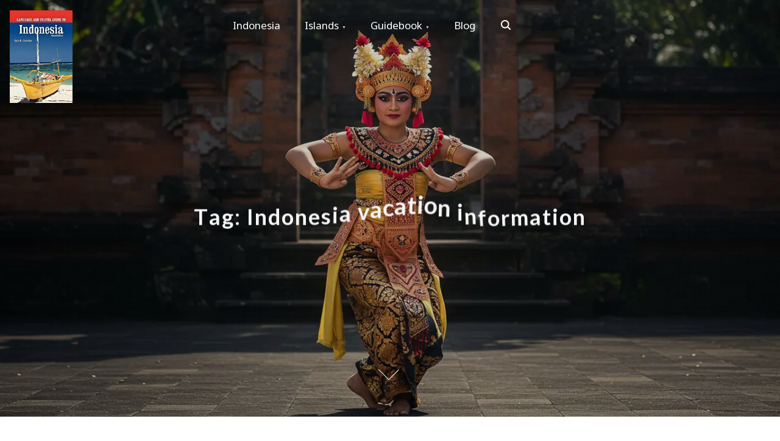

--- FILE ---
content_type: text/html; charset=UTF-8
request_url: https://indonesiantravelbook.com/tag/indonesia-vacation-information/
body_size: 8846
content:
<!doctype html><html
lang=en-US><head><style>img.lazy{min-height:1px}</style><link
href=https://indonesiantravelbook.com/wp-content/plugins/w3-total-cache/pub/js/lazyload.min.js?x16124 as=script><meta
charset="UTF-8"><meta
name="viewport" content="width=device-width, initial-scale=1"><link
rel=profile href=https://gmpg.org/xfn/11><meta
name='robots' content='index, follow, max-image-preview:large, max-snippet:-1, max-video-preview:-1'><title>Indonesia vacation information Archives - Language and Travel Guide To Indonesia</title><meta
name="description" content="Indonesia has more than 17,500 islands including Bali and Borneo and Java and Lombok and Sumatra and Sulawesi."><link
rel=canonical href=https://indonesiantravelbook.com/tag/indonesia-vacation-information/ ><meta
property="og:locale" content="en_US"><meta
property="og:type" content="article"><meta
property="og:title" content="Indonesia vacation information Archives - Language and Travel Guide To Indonesia"><meta
property="og:description" content="Indonesia has more than 17,500 islands including Bali and Borneo and Java and Lombok and Sumatra and Sulawesi."><meta
property="og:url" content="https://indonesiantravelbook.com/tag/indonesia-vacation-information/"><meta
property="og:site_name" content="Language and Travel Guide To Indonesia"><meta
name="twitter:card" content="summary_large_image"> <script data-jetpack-boost=ignore type=application/ld+json class=yoast-schema-graph>{"@context":"https://schema.org","@graph":[{"@type":"CollectionPage","@id":"https://indonesiantravelbook.com/tag/indonesia-vacation-information/","url":"https://indonesiantravelbook.com/tag/indonesia-vacation-information/","name":"Indonesia vacation information Archives - Language and Travel Guide To Indonesia","isPartOf":{"@id":"https://indonesiantravelbook.com/#website"},"primaryImageOfPage":{"@id":"https://indonesiantravelbook.com/tag/indonesia-vacation-information/#primaryimage"},"image":{"@id":"https://indonesiantravelbook.com/tag/indonesia-vacation-information/#primaryimage"},"thumbnailUrl":"https://i0.wp.com/indonesiantravelbook.com/wp-content/uploads/2025/01/Bali-dancer.png?fit=1408%2C768&ssl=1","description":"Indonesia has more than 17,500 islands including Bali and Borneo and Java and Lombok and Sumatra and Sulawesi.","breadcrumb":{"@id":"https://indonesiantravelbook.com/tag/indonesia-vacation-information/#breadcrumb"},"inLanguage":"en-US"},{"@type":"ImageObject","inLanguage":"en-US","@id":"https://indonesiantravelbook.com/tag/indonesia-vacation-information/#primaryimage","url":"https://i0.wp.com/indonesiantravelbook.com/wp-content/uploads/2025/01/Bali-dancer.png?fit=1408%2C768&ssl=1","contentUrl":"https://i0.wp.com/indonesiantravelbook.com/wp-content/uploads/2025/01/Bali-dancer.png?fit=1408%2C768&ssl=1","width":1408,"height":768,"caption":"Indonesia language and travel guide"},{"@type":"BreadcrumbList","@id":"https://indonesiantravelbook.com/tag/indonesia-vacation-information/#breadcrumb","itemListElement":[{"@type":"ListItem","position":1,"name":"Home","item":"https://indonesiantravelbook.com/"},{"@type":"ListItem","position":2,"name":"Indonesia vacation information"}]},{"@type":"WebSite","@id":"https://indonesiantravelbook.com/#website","url":"https://indonesiantravelbook.com/","name":"Travel To Indonesia","description":"Language and Travel Guide to Indonesia","publisher":{"@id":"https://indonesiantravelbook.com/#organization"},"potentialAction":[{"@type":"SearchAction","target":{"@type":"EntryPoint","urlTemplate":"https://indonesiantravelbook.com/?s={search_term_string}"},"query-input":{"@type":"PropertyValueSpecification","valueRequired":true,"valueName":"search_term_string"}}],"inLanguage":"en-US"},{"@type":"Organization","@id":"https://indonesiantravelbook.com/#organization","name":"Travel To Indonesia","url":"https://indonesiantravelbook.com/","logo":{"@type":"ImageObject","inLanguage":"en-US","@id":"https://indonesiantravelbook.com/#/schema/logo/image/","url":"https://i0.wp.com/indonesiantravelbook.com/wp-content/uploads/2013/11/cropped-Bali-Ghoul.jpg?fit=512%2C512&ssl=1","contentUrl":"https://i0.wp.com/indonesiantravelbook.com/wp-content/uploads/2013/11/cropped-Bali-Ghoul.jpg?fit=512%2C512&ssl=1","width":512,"height":512,"caption":"Travel To Indonesia"},"image":{"@id":"https://indonesiantravelbook.com/#/schema/logo/image/"},"sameAs":["https://www.facebook.com/IndonesiaTravelNetwork"]}]}</script> <link
rel=dns-prefetch href=//fonts.googleapis.com><link
rel=preconnect href=//i0.wp.com><link
href=https://fonts.gstatic.com crossorigin rel=preconnect><link
rel=alternate type=application/rss+xml title="Language and Travel Guide To Indonesia &raquo; Indonesia vacation information Tag Feed" href=https://indonesiantravelbook.com/tag/indonesia-vacation-information/feed/ ><link
rel=stylesheet href=https://indonesiantravelbook.com/wp-content/cache/minify/a4bfc.css?x16124 media=all><style id=wp-img-auto-sizes-contain-inline-css>img:is([sizes=auto i],[sizes^="auto," i]){contain-intrinsic-size:3000px 1500px}</style><style id=wp-block-library-inline-css>/*<![CDATA[*/:root{--wp-block-synced-color:#7a00df;--wp-block-synced-color--rgb:122,0,223;--wp-bound-block-color:var(--wp-block-synced-color);--wp-editor-canvas-background:#ddd;--wp-admin-theme-color:#007cba;--wp-admin-theme-color--rgb:0,124,186;--wp-admin-theme-color-darker-10:#006ba1;--wp-admin-theme-color-darker-10--rgb:0,107,160.5;--wp-admin-theme-color-darker-20:#005a87;--wp-admin-theme-color-darker-20--rgb:0,90,135;--wp-admin-border-width-focus:2px}@media (min-resolution:192dpi){:root{--wp-admin-border-width-focus:1.5px}}.wp-element-button{cursor:pointer}:root .has-very-light-gray-background-color{background-color:#eee}:root .has-very-dark-gray-background-color{background-color:#313131}:root .has-very-light-gray-color{color:#eee}:root .has-very-dark-gray-color{color:#313131}:root .has-vivid-green-cyan-to-vivid-cyan-blue-gradient-background{background:linear-gradient(135deg,#00d084,#0693e3)}:root .has-purple-crush-gradient-background{background:linear-gradient(135deg,#34e2e4,#4721fb 50%,#ab1dfe)}:root .has-hazy-dawn-gradient-background{background:linear-gradient(135deg,#faaca8,#dad0ec)}:root .has-subdued-olive-gradient-background{background:linear-gradient(135deg,#fafae1,#67a671)}:root .has-atomic-cream-gradient-background{background:linear-gradient(135deg,#fdd79a,#004a59)}:root .has-nightshade-gradient-background{background:linear-gradient(135deg,#330968,#31cdcf)}:root .has-midnight-gradient-background{background:linear-gradient(135deg,#020381,#2874fc)}:root{--wp--preset--font-size--normal:16px;--wp--preset--font-size--huge:42px}.has-regular-font-size{font-size:1em}.has-larger-font-size{font-size:2.625em}.has-normal-font-size{font-size:var(--wp--preset--font-size--normal)}.has-huge-font-size{font-size:var(--wp--preset--font-size--huge)}.has-text-align-center{text-align:center}.has-text-align-left{text-align:left}.has-text-align-right{text-align:right}.has-fit-text{white-space:nowrap!important}#end-resizable-editor-section{display:none}.aligncenter{clear:both}.items-justified-left{justify-content:flex-start}.items-justified-center{justify-content:center}.items-justified-right{justify-content:flex-end}.items-justified-space-between{justify-content:space-between}.screen-reader-text{border:0;clip-path:inset(50%);height:1px;margin:-1px;overflow:hidden;padding:0;position:absolute;width:1px;word-wrap:normal!important}.screen-reader-text:focus{background-color:#ddd;clip-path:none;color:#444;display:block;font-size:1em;height:auto;left:5px;line-height:normal;padding:15px
23px 14px;text-decoration:none;top:5px;width:auto;z-index:100000}html :where(.has-border-color){border-style:solid}html :where([style*=border-top-color]){border-top-style:solid}html :where([style*=border-right-color]){border-right-style:solid}html :where([style*=border-bottom-color]){border-bottom-style:solid}html :where([style*=border-left-color]){border-left-style:solid}html :where([style*=border-width]){border-style:solid}html :where([style*=border-top-width]){border-top-style:solid}html :where([style*=border-right-width]){border-right-style:solid}html :where([style*=border-bottom-width]){border-bottom-style:solid}html :where([style*=border-left-width]){border-left-style:solid}html :where(img[class*=wp-image-]){height:auto;max-width:100%}:where(figure){margin:0
0 1em}html :where(.is-position-sticky){--wp-admin--admin-bar--position-offset:var(--wp-admin--admin-bar--height,0px)}@media screen and (max-width:600px){html:where(.is-position-sticky){--wp-admin--admin-bar--position-offset:0px}}/*]]>*/</style><style id=wp-block-heading-inline-css>h1:where(.wp-block-heading).has-background,h2:where(.wp-block-heading).has-background,h3:where(.wp-block-heading).has-background,h4:where(.wp-block-heading).has-background,h5:where(.wp-block-heading).has-background,h6:where(.wp-block-heading).has-background{padding:1.25em 2.375em}h1.has-text-align-left[style*=writing-mode]:where([style*=vertical-lr]),h1.has-text-align-right[style*=writing-mode]:where([style*=vertical-rl]),h2.has-text-align-left[style*=writing-mode]:where([style*=vertical-lr]),h2.has-text-align-right[style*=writing-mode]:where([style*=vertical-rl]),h3.has-text-align-left[style*=writing-mode]:where([style*=vertical-lr]),h3.has-text-align-right[style*=writing-mode]:where([style*=vertical-rl]),h4.has-text-align-left[style*=writing-mode]:where([style*=vertical-lr]),h4.has-text-align-right[style*=writing-mode]:where([style*=vertical-rl]),h5.has-text-align-left[style*=writing-mode]:where([style*=vertical-lr]),h5.has-text-align-right[style*=writing-mode]:where([style*=vertical-rl]),h6.has-text-align-left[style*=writing-mode]:where([style*=vertical-lr]),h6.has-text-align-right[style*=writing-mode]:where([style*=vertical-rl]){rotate:180deg}</style><style id=wp-block-paragraph-inline-css>.is-small-text{font-size:.875em}.is-regular-text{font-size:1em}.is-large-text{font-size:2.25em}.is-larger-text{font-size:3em}.has-drop-cap:not(:focus):first-letter {float:left;font-size:8.4em;font-style:normal;font-weight:100;line-height:.68;margin:.05em .1em 0 0;text-transform:uppercase}body.rtl .has-drop-cap:not(:focus):first-letter {float:none;margin-left:.1em}p.has-drop-cap.has-background{overflow:hidden}:root :where(p.has-background){padding:1.25em 2.375em}:where(p.has-text-color:not(.has-link-color)) a{color:inherit}p.has-text-align-left[style*="writing-mode:vertical-lr"],p.has-text-align-right[style*="writing-mode:vertical-rl"]{rotate:180deg}</style><style id=global-styles-inline-css>/*<![CDATA[*/:root{--wp--preset--aspect-ratio--square:1;--wp--preset--aspect-ratio--4-3:4/3;--wp--preset--aspect-ratio--3-4:3/4;--wp--preset--aspect-ratio--3-2:3/2;--wp--preset--aspect-ratio--2-3:2/3;--wp--preset--aspect-ratio--16-9:16/9;--wp--preset--aspect-ratio--9-16:9/16;--wp--preset--color--black:#000;--wp--preset--color--cyan-bluish-gray:#abb8c3;--wp--preset--color--white:#fff;--wp--preset--color--pale-pink:#f78da7;--wp--preset--color--vivid-red:#cf2e2e;--wp--preset--color--luminous-vivid-orange:#ff6900;--wp--preset--color--luminous-vivid-amber:#fcb900;--wp--preset--color--light-green-cyan:#7bdcb5;--wp--preset--color--vivid-green-cyan:#00d084;--wp--preset--color--pale-cyan-blue:#8ed1fc;--wp--preset--color--vivid-cyan-blue:#0693e3;--wp--preset--color--vivid-purple:#9b51e0;--wp--preset--color--green:#1d76e2;--wp--preset--color--yellow:#dd4c27;--wp--preset--gradient--vivid-cyan-blue-to-vivid-purple:linear-gradient(135deg,rgb(6,147,227) 0%,rgb(155,81,224) 100%);--wp--preset--gradient--light-green-cyan-to-vivid-green-cyan:linear-gradient(135deg,rgb(122,220,180) 0%,rgb(0,208,130) 100%);--wp--preset--gradient--luminous-vivid-amber-to-luminous-vivid-orange:linear-gradient(135deg,rgb(252,185,0) 0%,rgb(255,105,0) 100%);--wp--preset--gradient--luminous-vivid-orange-to-vivid-red:linear-gradient(135deg,rgb(255,105,0) 0%,rgb(207,46,46) 100%);--wp--preset--gradient--very-light-gray-to-cyan-bluish-gray:linear-gradient(135deg,rgb(238,238,238) 0%,rgb(169,184,195) 100%);--wp--preset--gradient--cool-to-warm-spectrum:linear-gradient(135deg,rgb(74,234,220) 0%,rgb(151,120,209) 20%,rgb(207,42,186) 40%,rgb(238,44,130) 60%,rgb(251,105,98) 80%,rgb(254,248,76) 100%);--wp--preset--gradient--blush-light-purple:linear-gradient(135deg,rgb(255,206,236) 0%,rgb(152,150,240) 100%);--wp--preset--gradient--blush-bordeaux:linear-gradient(135deg,rgb(254,205,165) 0%,rgb(254,45,45) 50%,rgb(107,0,62) 100%);--wp--preset--gradient--luminous-dusk:linear-gradient(135deg,rgb(255,203,112) 0%,rgb(199,81,192) 50%,rgb(65,88,208) 100%);--wp--preset--gradient--pale-ocean:linear-gradient(135deg,rgb(255,245,203) 0%,rgb(182,227,212) 50%,rgb(51,167,181) 100%);--wp--preset--gradient--electric-grass:linear-gradient(135deg,rgb(202,248,128) 0%,rgb(113,206,126) 100%);--wp--preset--gradient--midnight:linear-gradient(135deg,rgb(2,3,129) 0%,rgb(40,116,252) 100%);--wp--preset--font-size--small:13px;--wp--preset--font-size--medium:20px;--wp--preset--font-size--large:36px;--wp--preset--font-size--x-large:42px;--wp--preset--spacing--20:0.44rem;--wp--preset--spacing--30:0.67rem;--wp--preset--spacing--40:1rem;--wp--preset--spacing--50:1.5rem;--wp--preset--spacing--60:2.25rem;--wp--preset--spacing--70:3.38rem;--wp--preset--spacing--80:5.06rem;--wp--preset--shadow--natural:6px 6px 9px rgba(0, 0, 0, 0.2);--wp--preset--shadow--deep:12px 12px 50px rgba(0, 0, 0, 0.4);--wp--preset--shadow--sharp:6px 6px 0px rgba(0, 0, 0, 0.2);--wp--preset--shadow--outlined:6px 6px 0px -3px rgb(255, 255, 255), 6px 6px rgb(0, 0, 0);--wp--preset--shadow--crisp:6px 6px 0px rgb(0, 0, 0)}:where(.is-layout-flex){gap:0.5em}:where(.is-layout-grid){gap:0.5em}body .is-layout-flex{display:flex}.is-layout-flex{flex-wrap:wrap;align-items:center}.is-layout-flex>:is(*,div){margin:0}body .is-layout-grid{display:grid}.is-layout-grid>:is(*,div){margin:0}:where(.wp-block-columns.is-layout-flex){gap:2em}:where(.wp-block-columns.is-layout-grid){gap:2em}:where(.wp-block-post-template.is-layout-flex){gap:1.25em}:where(.wp-block-post-template.is-layout-grid){gap:1.25em}.has-black-color{color:var(--wp--preset--color--black) !important}.has-cyan-bluish-gray-color{color:var(--wp--preset--color--cyan-bluish-gray) !important}.has-white-color{color:var(--wp--preset--color--white) !important}.has-pale-pink-color{color:var(--wp--preset--color--pale-pink) !important}.has-vivid-red-color{color:var(--wp--preset--color--vivid-red) !important}.has-luminous-vivid-orange-color{color:var(--wp--preset--color--luminous-vivid-orange) !important}.has-luminous-vivid-amber-color{color:var(--wp--preset--color--luminous-vivid-amber) !important}.has-light-green-cyan-color{color:var(--wp--preset--color--light-green-cyan) !important}.has-vivid-green-cyan-color{color:var(--wp--preset--color--vivid-green-cyan) !important}.has-pale-cyan-blue-color{color:var(--wp--preset--color--pale-cyan-blue) !important}.has-vivid-cyan-blue-color{color:var(--wp--preset--color--vivid-cyan-blue) !important}.has-vivid-purple-color{color:var(--wp--preset--color--vivid-purple) !important}.has-black-background-color{background-color:var(--wp--preset--color--black) !important}.has-cyan-bluish-gray-background-color{background-color:var(--wp--preset--color--cyan-bluish-gray) !important}.has-white-background-color{background-color:var(--wp--preset--color--white) !important}.has-pale-pink-background-color{background-color:var(--wp--preset--color--pale-pink) !important}.has-vivid-red-background-color{background-color:var(--wp--preset--color--vivid-red) !important}.has-luminous-vivid-orange-background-color{background-color:var(--wp--preset--color--luminous-vivid-orange) !important}.has-luminous-vivid-amber-background-color{background-color:var(--wp--preset--color--luminous-vivid-amber) !important}.has-light-green-cyan-background-color{background-color:var(--wp--preset--color--light-green-cyan) !important}.has-vivid-green-cyan-background-color{background-color:var(--wp--preset--color--vivid-green-cyan) !important}.has-pale-cyan-blue-background-color{background-color:var(--wp--preset--color--pale-cyan-blue) !important}.has-vivid-cyan-blue-background-color{background-color:var(--wp--preset--color--vivid-cyan-blue) !important}.has-vivid-purple-background-color{background-color:var(--wp--preset--color--vivid-purple) !important}.has-black-border-color{border-color:var(--wp--preset--color--black) !important}.has-cyan-bluish-gray-border-color{border-color:var(--wp--preset--color--cyan-bluish-gray) !important}.has-white-border-color{border-color:var(--wp--preset--color--white) !important}.has-pale-pink-border-color{border-color:var(--wp--preset--color--pale-pink) !important}.has-vivid-red-border-color{border-color:var(--wp--preset--color--vivid-red) !important}.has-luminous-vivid-orange-border-color{border-color:var(--wp--preset--color--luminous-vivid-orange) !important}.has-luminous-vivid-amber-border-color{border-color:var(--wp--preset--color--luminous-vivid-amber) !important}.has-light-green-cyan-border-color{border-color:var(--wp--preset--color--light-green-cyan) !important}.has-vivid-green-cyan-border-color{border-color:var(--wp--preset--color--vivid-green-cyan) !important}.has-pale-cyan-blue-border-color{border-color:var(--wp--preset--color--pale-cyan-blue) !important}.has-vivid-cyan-blue-border-color{border-color:var(--wp--preset--color--vivid-cyan-blue) !important}.has-vivid-purple-border-color{border-color:var(--wp--preset--color--vivid-purple) !important}.has-vivid-cyan-blue-to-vivid-purple-gradient-background{background:var(--wp--preset--gradient--vivid-cyan-blue-to-vivid-purple) !important}.has-light-green-cyan-to-vivid-green-cyan-gradient-background{background:var(--wp--preset--gradient--light-green-cyan-to-vivid-green-cyan) !important}.has-luminous-vivid-amber-to-luminous-vivid-orange-gradient-background{background:var(--wp--preset--gradient--luminous-vivid-amber-to-luminous-vivid-orange) !important}.has-luminous-vivid-orange-to-vivid-red-gradient-background{background:var(--wp--preset--gradient--luminous-vivid-orange-to-vivid-red) !important}.has-very-light-gray-to-cyan-bluish-gray-gradient-background{background:var(--wp--preset--gradient--very-light-gray-to-cyan-bluish-gray) !important}.has-cool-to-warm-spectrum-gradient-background{background:var(--wp--preset--gradient--cool-to-warm-spectrum) !important}.has-blush-light-purple-gradient-background{background:var(--wp--preset--gradient--blush-light-purple) !important}.has-blush-bordeaux-gradient-background{background:var(--wp--preset--gradient--blush-bordeaux) !important}.has-luminous-dusk-gradient-background{background:var(--wp--preset--gradient--luminous-dusk) !important}.has-pale-ocean-gradient-background{background:var(--wp--preset--gradient--pale-ocean) !important}.has-electric-grass-gradient-background{background:var(--wp--preset--gradient--electric-grass) !important}.has-midnight-gradient-background{background:var(--wp--preset--gradient--midnight) !important}.has-small-font-size{font-size:var(--wp--preset--font-size--small) !important}.has-medium-font-size{font-size:var(--wp--preset--font-size--medium) !important}.has-large-font-size{font-size:var(--wp--preset--font-size--large) !important}.has-x-large-font-size{font-size:var(--wp--preset--font-size--x-large) !important}/*]]>*/</style><style id=classic-theme-styles-inline-css>.wp-block-button__link{color:#fff;background-color:#32373c;border-radius:9999px;box-shadow:none;text-decoration:none;padding:calc(.667em + 2px) calc(1.333em + 2px);font-size:1.125em}.wp-block-file__button{background:#32373c;color:#fff;text-decoration:none}</style><link
rel=stylesheet media=print onload="this.media='all'" id=pliska-fonts-css href='//fonts.googleapis.com/css?family=Lato%3A500%2C700%2C900%7CNoto+Sans%3A300%2C400&#038;ver=0.3.8#038;subset=latin%2Clatin-ext&#038;display=swap' media=all><style>body{color:#404040}h1, h2, h3, h4, h5, h6, .entry-title a, .entry-title a:hover, .entry-title a:focus{color:#404040}.hentry .feather-clock, .hentry .feather-comment{stroke:#404040;opacity: .75}.hentry .tag-icon{fill:#404040;opacity: .65}a{color:#1d76e2}a:hover,a:active,a:focus{color:#1d76e2}button,input[type="button"],input[type="reset"],input[type="submit"]{background:#1d76e2}.header-buttons .left-btn
button{background:#dd4c27;border-color:#dd4c27}.header-buttons .left-btn button:before{border:2px
solid #dd4c27}.cart-counter{background:#dd4c27}.top-meta .cat-links a:nth-of-type(3n+1){background:#dd4c27}.top-meta .cat-links a:nth-of-type(3n+1):hover{background:#1d76e2}.widget-area h2, .comments-title, .comment-reply-title, .related-posts-wrapper h2,
.section-right-image h2, .section-left-image h2, .section-call-to-action h2,
.section-fullwidth-2 h2, .services-page h2, .about-page
h2{background-image:linear-gradient(to bottom, rgba(221, 76, 39, 0.4) 0%, rgba(221, 76, 39, 0.8) 100%)}.ionicon-youtube,.ionicon-pinterest,.ionicon-linkedin,.ionicon-instagram{fill:#dd4c27}.feather-facebook,.feather-twitter,.feather-mail{stroke:#dd4c27}#back-to-top{background:#68c1ff}#back-to-top:hover{background:#368ffb}.text-wrapper .entry-title
a{background-image:linear-gradient(to bottom, #dd4c27 0%, #dd4c27 100%)}.navigation .page-numbers:hover,
.navigation .page-numbers.current{background-color:#dd4c27}@media (max-width: 40em){.slide-menu{background-color:#000}}@media (min-width:40em){.search-form
button{background:#68c1ff}.fixed-header .site-menu
a{color:#666}.no-header-image .site-menu
a{color:#666}.no-header-image .ionicon-search{fill:#666}.static-header .search-item .search-icon svg,
.sticky-header .search-item .search-icon
svg{fill:#666}.site-menu ul ul
a{background-color:#000;transition: .4s all}.site-menu ul ul a:hover, .site-menu ul ul .focus a, .site-menu ul ul ul
a{background-color:#000}.site-menu ul ul ul .focus a, .site-menu ul ul ul a:hover{background-color:#000}.site-menu .mega-menu ul
a{background-color:#000 !important}.site-menu .mega-menu > ul > .focus > a, .site-menu .mega-menu ul ul .focus a, .site-menu .mega-menu ul a:hover{background-color:#000 !important}.site-menu ul ul
a{color:#fff}.fixed-header .site-menu ul ul
a{color:#fff}#secondary .tagcloud a:hover{background-color:#dd4c27}}.preloader-inside
.bounce1{background-color:#1d76e2}.preloader-inside
.bounce2{background-color:#dd4c27}.has-green-color,.has-green-color:focus,.has-green-color:hover,.has-green-color:visited{color:#1d76e2}.has-yellow-color,.has-yellow-color:focus,.has-yellow-color:hover,.has-yellow-color:visited{color:#830000}hr.has-yellow-color{background-color:#dd4c27}.has-green-color:before{border:1px
solid #1d76e2}.has-yellow-color:before{border:1px
solid #830000}.has-yellow-background-color{background-color:#dd4c27}.has-green-background-color{background-color:#1d76e2}.dark-mode a, .dark-mode a:hover, .dark-mode a:focus{color:#dd4c27}</style><style>.main-navigation-container{background:transparent;position:fixed;z-index:9;transition:background-color .15s ease-out}.main-navigation-container.fixed-header{background-color:#fff}.menu-toggle .burger,
.menu-toggle .burger:before,
.menu-toggle .burger:after{border-bottom:2px solid #f7f7f7}.fixed-header .menu-toggle .burger,
.fixed-header .burger:before,
.fixed-header .burger:after{border-bottom:2px solid #333}.main-navigation-container .site-title a, .main-navigation-container p.site-description{color:#fff}.fixed-header .site-title a, .fixed-header p.site-description{color:#blank}.no-header-image .site-title a, .no-header-image p.site-description{color:#blank}.fixed-header{top:0}@media (min-width: 40em){.fixed-header{top:auto}.site-menu
a{color:#fff}}</style><style>#header-page-title h1
span{display:inline-block;animation:pliska_bounce 1s ease-in-out}#header-page-title-inside{animation:1s pliska_zoom_in_header ease-in-out forwards 0s;z-index:10;opacity:0;position:relative}</style><style>h1,h2,h3,h4,h5,h6{font-family:Lato }body{font-family:Noto Sans;font-size:17px}</style><style>.dark-mode-widget{display:none}</style><style>.site-title a,.site-description{color:#blank}</style><style>.header-image-wrapper{height:95vh;background-image:url(https://indonesiantravelbook.com/wp-content/uploads/2025/01/Bali-dancer.png);background-repeat:no-repeat;background-size:cover;background-position:center;position:relative;padding-bottom:2em}.header-image-wrapper::before{background:linear-gradient(to left, rgba(35, 35, 35, 0.1), rgba(15, 15, 15, 0.1));width:100%;height:100%;top:0px;left:0px;position:absolute;display:inline-block;content:""}.img-overlay{background-color:rgba(0, 0, 0, .1)}@media (max-width: 40em){.admin-bar .header-image-wrapper{height:calc(100vh - 96px)}.header-image-wrapper{height:calc(100vh - 48px)}}@media (min-width: 40em){.header-image-wrapper{background-attachment:fixed}}@media (min-width: 100em){.admin-bar .header-image-wrapper,.header-image-wrapper{height:95vh}}</style><noscript><style>.preloader{display:none}</style></noscript><link
rel=icon href="https://i0.wp.com/indonesiantravelbook.com/wp-content/uploads/2025/01/cropped-Bali-dancer.png?fit=32%2C32&#038;ssl=1" sizes=32x32><link
rel=icon href="https://i0.wp.com/indonesiantravelbook.com/wp-content/uploads/2025/01/cropped-Bali-dancer.png?fit=192%2C192&#038;ssl=1" sizes=192x192><link
rel=apple-touch-icon href="https://i0.wp.com/indonesiantravelbook.com/wp-content/uploads/2025/01/cropped-Bali-dancer.png?fit=180%2C180&#038;ssl=1"><meta
name="msapplication-TileImage" content="https://i0.wp.com/indonesiantravelbook.com/wp-content/uploads/2025/01/cropped-Bali-dancer.png?fit=270%2C270&#038;ssl=1"></head><body
data-rsssl=1
class="archive tag tag-indonesia-vacation-information tag-325 wp-custom-logo wp-theme-pliska hfeed has-header-image" itemscope itemtype=http://schema.org/WebPage><div
id=page class=site>
<a
class="skip-link screen-reader-text" href=#primary>Skip to content</a><header
id=masthead class=site-header role=banner  itemscope itemtype=http://schema.org/WPHeader><div
class=main-navigation-container><div
class=site-branding>
<a
href=https://indonesiantravelbook.com/ class=custom-logo-link rel=home><img
width=323 height=478 src="data:image/svg+xml,%3Csvg%20xmlns='http://www.w3.org/2000/svg'%20viewBox='0%200%20323%20478'%3E%3C/svg%3E" data-src="https://i0.wp.com/indonesiantravelbook.com/wp-content/uploads/2015/01/cropped-Best-Indo-Book-Cover.jpg?fit=323%2C478&amp;ssl=1" class="custom-logo lazy" alt="The Language and Travel Guide To Indonesia" decoding=async fetchpriority=high data-srcset="https://i0.wp.com/indonesiantravelbook.com/wp-content/uploads/2015/01/cropped-Best-Indo-Book-Cover.jpg?w=323&amp;ssl=1 323w, https://i0.wp.com/indonesiantravelbook.com/wp-content/uploads/2015/01/cropped-Best-Indo-Book-Cover.jpg?resize=203%2C300&amp;ssl=1 203w" data-sizes="(max-width: 323px) 100vw, 323px"></a></div><nav
id=main-navigation class="main-navigation site-menu" role=navigation tabindex=-1  itemscope itemtype=http://schema.org/SiteNavigationElement>
<button
aria-label="Click to toggle dark mode" class=dark-mode-widget><div
class=theme-toggle></div><div><span></span></div>
</button>
<button
class=menu-toggle data-toggle=collapse aria-controls=top-menu aria-expanded=false aria-label="Toggle Navigation">
<span
class=menu-toggle-icon>
<input
class=burger-check id=burger-check type=checkbox><label
for=burger-check class=burger></label>
</span>
</button><div
class="slide-menu slide-section"><ul
id=primary-menu class><li
id=menu-item-930 class="menu-item menu-item-type-post_type menu-item-object-page menu-item-home menu-item-930"><a
href=https://indonesiantravelbook.com/ >Indonesia</a></li>
<li
id=menu-item-936 class="menu-item menu-item-type-post_type menu-item-object-page menu-item-has-children menu-item-936"><a
href=https://indonesiantravelbook.com/indonesia-travel-information/ >Islands</a><button
class="menu-toggle sub-menu-toggle" aria-expanded=false><i
class=arrow-down></i><span
class=screen-reader-text>Show sub menu</span></button><ul
class=sub-menu>
<li
id=menu-item-932 class="menu-item menu-item-type-post_type menu-item-object-page menu-item-932"><a
href=https://indonesiantravelbook.com/indonesia-travel-information/bali-travel-information/ >Bali</a></li>
<li
id=menu-item-935 class="menu-item menu-item-type-post_type menu-item-object-page menu-item-935"><a
href=https://indonesiantravelbook.com/indonesia-travel-information/flores-indonesia-travel-advice/ >Flores</a></li>
<li
id=menu-item-938 class="menu-item menu-item-type-post_type menu-item-object-page menu-item-938"><a
href=https://indonesiantravelbook.com/indonesia-travel-information/java-indonesia-travel-tips/ >Java</a></li>
<li
id=menu-item-939 class="menu-item menu-item-type-post_type menu-item-object-page menu-item-939"><a
href=https://indonesiantravelbook.com/indonesia-travel-information/kalimantan-indonesia-travel-advice/ >Kalimantan</a></li>
<li
id=menu-item-940 class="menu-item menu-item-type-post_type menu-item-object-page menu-item-940"><a
href=https://indonesiantravelbook.com/indonesia-travel-information/komodo-indonesia-information/ >Komodo</a></li>
<li
id=menu-item-941 class="menu-item menu-item-type-post_type menu-item-object-page menu-item-941"><a
href=https://indonesiantravelbook.com/indonesia-travel-information/lombok-indonesia-travel-advice/ >Lombok</a></li>
<li
id=menu-item-944 class="menu-item menu-item-type-post_type menu-item-object-page menu-item-944"><a
href=https://indonesiantravelbook.com/indonesia-travel-information/papua-indonesia-tourist-information/ >Papua</a></li>
<li
id=menu-item-946 class="menu-item menu-item-type-post_type menu-item-object-page menu-item-946"><a
href=https://indonesiantravelbook.com/indonesia-travel-information/sulawesi-indonesia-tourist-information/ >Sulawesi</a></li>
<li
id=menu-item-947 class="menu-item menu-item-type-post_type menu-item-object-page menu-item-947"><a
href=https://indonesiantravelbook.com/indonesia-travel-information/sumatra-tourist-information/ >Sumatra</a></li></ul>
</li>
<li
id=menu-item-975 class="menu-item menu-item-type-post_type menu-item-object-page menu-item-has-children menu-item-975"><a
href=https://indonesiantravelbook.com/indonesia-language-travel-book/ >Guidebook</a><button
class="menu-toggle sub-menu-toggle" aria-expanded=false><i
class=arrow-down></i><span
class=screen-reader-text>Show sub menu</span></button><ul
class=sub-menu>
<li
id=menu-item-933 class="menu-item menu-item-type-post_type menu-item-object-page menu-item-933"><a
href=https://indonesiantravelbook.com/indonesia-travel-expert/ >Contact</a></li>
<li
id=menu-item-945 class="menu-item menu-item-type-post_type menu-item-object-page menu-item-945"><a
href=https://indonesiantravelbook.com/photographs/ >Photographs</a></li>
<li
id=menu-item-942 class="menu-item menu-item-type-post_type menu-item-object-page menu-item-942"><a
href=https://indonesiantravelbook.com/indonesia-maps/ >Maps</a></li>
<li
id=menu-item-931 class="menu-item menu-item-type-post_type menu-item-object-page menu-item-has-children menu-item-931"><a
href=https://indonesiantravelbook.com/indonesia-language-book/ >Language</a><button
class="menu-toggle sub-menu-toggle" aria-expanded=false><i
class=arrow-down></i><span
class=screen-reader-text>Show sub menu</span></button><ul
class=sub-menu>
<li
id=menu-item-934 class="menu-item menu-item-type-post_type menu-item-object-page menu-item-934"><a
href=https://indonesiantravelbook.com/indonesia-language-book/speak-bahasa-indonesia/ >Essential Phrases</a></li></ul>
</li>
<li
id=menu-item-948 class="menu-item menu-item-type-post_type menu-item-object-page menu-item-has-children menu-item-948"><a
href=https://indonesiantravelbook.com/indonesia-tours/ >Custom Tours</a><button
class="menu-toggle sub-menu-toggle" aria-expanded=false><i
class=arrow-down></i><span
class=screen-reader-text>Show sub menu</span></button><ul
class=sub-menu>
<li
id=menu-item-943 class="menu-item menu-item-type-post_type menu-item-object-page menu-item-943"><a
href=https://indonesiantravelbook.com/indonesia-wildlife-conservation/ >Wildlife</a></li></ul>
</li></ul>
</li>
<li
id=menu-item-2691 class="menu-item menu-item-type-post_type menu-item-object-page current_page_parent menu-item-2691"><a
href=https://indonesiantravelbook.com/blog/ >Blog</a></li>
<li
class=search-item><form
class=search-form role=search method=get action=https://indonesiantravelbook.com/ >
<label
for=s>
<span
class=screen-reader-text>Search Here...</span>
<input
type=search class=search-field placeholder="Search Here..." value name=s>
</label>
<button
type=submit aria-label=search>
<i
class=search-icon>
<svg
xmlns=http://www.w3.org/2000/svg width=20 height=20 viewBox="0 0 512 512" role=img fill=#fff class="svg-icon ionicon-search"><title>Search</title><path
d="M456.69 421.39L362.6 327.3a173.81 173.81 0 0034.84-104.58C397.44 126.38 319.06 48 222.72 48S48 126.38 48 222.72s78.38 174.72 174.72 174.72A173.81 173.81 0 00327.3 362.6l94.09 94.09a25 25 0 0035.3-35.3zM97.92 222.72a124.8 124.8 0 11124.8 124.8 124.95 124.95 0 01-124.8-124.8z"></path></svg>  </i>
</button></form>		<a
href=#search-open>
<span
class=screen-reader-text>Search</span>
<i
class=search-icon>
<svg
xmlns=http://www.w3.org/2000/svg width=20 height=20 viewBox="0 0 512 512" role=img fill=#fff class="svg-icon ionicon-search"><title>Search</title><path
d="M456.69 421.39L362.6 327.3a173.81 173.81 0 0034.84-104.58C397.44 126.38 319.06 48 222.72 48S48 126.38 48 222.72s78.38 174.72 174.72 174.72A173.81 173.81 0 00327.3 362.6l94.09 94.09a25 25 0 0035.3-35.3zM97.92 222.72a124.8 124.8 0 11124.8 124.8 124.95 124.95 0 01-124.8-124.8z"></path></svg>		</i>
</a>
</li>
<li
class=dark-mode-menu-item>
<button
aria-label="Click to toggle dark mode" class=dark-mode-widget><div
class=theme-toggle></div><div><span></span></div>
</button>
</li></ul></div></nav></div><div
class=header-image-wrapper><div
id=header-page-title><div
id=header-page-title-inside><h1 class="entry-title">Tag: Indonesia vacation information</h1><div
class=description></div></div></div><div
class="meta-arrow
">
<a
href=#primary aria-label="Skip to Content"><span></span></a></div></div><div
class=img-overlay></div></header><div
class=wrapper><main
id=primary class=site-main role=main><article
id=post-1620 class="post-1620 post type-post status-publish format-standard has-post-thumbnail hentry category-scuba-dive-indonesia tag-indonesia-scuba-and-dive-sites tag-indonesia-vacation-information tag-wakatobi-scuba-diving-indonesia"><div
class=img-wrapper><div
class=top-meta></div>
<a
class=post-thumbnail href=https://indonesiantravelbook.com/wakatobi-indonesia-scuba-snorkeling/ aria-hidden=true tabindex=-1><figure>
<img
width=300 height=164 src="data:image/svg+xml,%3Csvg%20xmlns='http://www.w3.org/2000/svg'%20viewBox='0%200%20300%20164'%3E%3C/svg%3E" data-src="https://i0.wp.com/indonesiantravelbook.com/wp-content/uploads/2025/01/Bali-dancer.png?fit=300%2C164&amp;ssl=1" class="attachment-medium size-medium wp-post-image lazy" alt="World-Class Scuba Diving At Wakatobi" decoding=async data-srcset="https://i0.wp.com/indonesiantravelbook.com/wp-content/uploads/2025/01/Bali-dancer.png?w=1408&amp;ssl=1 1408w, https://i0.wp.com/indonesiantravelbook.com/wp-content/uploads/2025/01/Bali-dancer.png?resize=300%2C164&amp;ssl=1 300w, https://i0.wp.com/indonesiantravelbook.com/wp-content/uploads/2025/01/Bali-dancer.png?resize=1024%2C559&amp;ssl=1 1024w, https://i0.wp.com/indonesiantravelbook.com/wp-content/uploads/2025/01/Bali-dancer.png?resize=768%2C419&amp;ssl=1 768w" data-sizes="(max-width: 300px) 100vw, 300px"></figure>
</a></div><div
class="text-wrapper "><header
class=entry-header><div
class=entry-meta>
<span
class=screen-reader-text>Post date</span><span
class=posted-on><a
href=https://indonesiantravelbook.com/wakatobi-indonesia-scuba-snorkeling/ rel=bookmark><time
class="entry-date published" datetime=2018-07-17T09:15:19-07:00>July 17, 2018</time></a></span><span
class=screen-reader-text>Post last updated date</span><span
class=updated-on>Updated <a
href=https://indonesiantravelbook.com/wakatobi-indonesia-scuba-snorkeling/ rel=bookmark><time
class="entry-date published" datetime=2025-12-29T06:38:44-07:00>December 29, 2025</time></a></span></div><h2 class="entry-title"><a
href=https://indonesiantravelbook.com/wakatobi-indonesia-scuba-snorkeling/ rel=bookmark>World-Class Scuba Diving At Wakatobi</a></h2><div
class=entry-meta>
<span
class=screen-reader-text>Post read time</span><span
class=time-read-links><svg
xmlns=http://www.w3.org/2000/svg width=20 height=20 viewBox="0 0 24 24" role=img fill=none stroke=#f7f7f7 stroke-width=2 stroke-linecap=round stroke-linejoin=round class="svg-icon feather-clock"><circle
cx=12 cy=12 r=10></circle><polyline
points="12 6 12 12 16 14"></polyline></svg><span
class=time-read>3 min read</span> </span></div></header><div
class=entry-content  itemprop=articleBody >
Resort Offers World-Class Diving Indonesia has some of the best scuba diving and snorkeling...</div><footer
class=entry-footer></footer></div></article></main><aside
id=secondary class=widget-area role=complementary  itemscope itemtype=http://schema.org/WPSideBar><section
id=text-2 class="widget widget_text"><div
class=textwidget></div></section></aside></div><a
href=# aria-label="Back to top">
<button
id=back-to-top>
<i
class=arrow_carrot-2up>
<svg
xmlns=http://www.w3.org/2000/svg width=24 height=24 viewBox="0 0 24 24" role=img fill=none stroke=#fff stroke-width=2 stroke-linecap=round stroke-linejoin=round class="svg-icon feather-chevrons-up"><polyline
points="17 11 12 6 7 11"></polyline><polyline
points="17 18 12 13 7 18"></polyline></svg>		</i>
</button>
</a><div
id=search-open><div
class=search-box-wrap><div
class=header-search-form role=search><form
class=search-form role=search method=get action=https://indonesiantravelbook.com/ >
<label
for=s>
<span
class=screen-reader-text>Search Here...</span>
<input
type=search class=search-field placeholder="Search Here..." value name=s>
</label>
<button
type=submit aria-label=search>
<i
class=search-icon>
<svg
xmlns=http://www.w3.org/2000/svg width=20 height=20 viewBox="0 0 512 512" role=img fill=#fff class="svg-icon ionicon-search"><title>Search</title><path
d="M456.69 421.39L362.6 327.3a173.81 173.81 0 0034.84-104.58C397.44 126.38 319.06 48 222.72 48S48 126.38 48 222.72s78.38 174.72 174.72 174.72A173.81 173.81 0 00327.3 362.6l94.09 94.09a25 25 0 0035.3-35.3zM97.92 222.72a124.8 124.8 0 11124.8 124.8 124.95 124.95 0 01-124.8-124.8z"></path></svg>  </i>
</button></form></div></div>
<a
href=#search-close class=close>
<button
class=close-btn tabindex=-1 aria-label=close>
<svg
xmlns=http://www.w3.org/2000/svg viewBox="0 0 512 512" role=img fill=#404040 class="svg-icon ionicon" width=24 height=24><title>Close</title><path
d="M289.94 256l95-95A24 24 0 00351 127l-95 95-95-95a24 24 0 00-34 34l95 95-95 95a24 24 0 1034 34l95-95 95 95a24 24 0 0034-34z"></path></svg>	</button>
</a></div>
<a
href=#search-close class=search-close></a><footer
id=colophon class=site-footer role=complementary  itemscope itemtype=http://schema.org/WPFooter aria-label=Footer><ul
class=social-icons>
<li
class="social-icon facebook">
<a
href=https://www.facebook.com/IndonesiaTravelNetwork aria-label=Facebook>
<svg
xmlns=http://www.w3.org/2000/svg width=24 height=24 viewBox="0 0 24 24" class="svg-icon feather-facebook" role=img fill=none stroke-width=2 stroke-linecap=round stroke-linejoin=round><path
d="M18 2h-3a5 5 0 0 0-5 5v3H7v4h3v8h4v-8h3l1-4h-4V7a1 1 0 0 1 1-1h3z"></path></svg>	 </a>
</li>
<li
class="social-icon linkedin">
<a
href=https://www.linkedin.com/in/gary-russell-chandler/ aria-label=Linkedin>
<i><svg
xmlns=http://www.w3.org/2000/svg width=24px height=24px class="ionicon-linkedin svg-icon" role=img viewBox="0 0 512 512"><path
d="M444.17 32H70.28C49.85 32 32 46.7 32 66.89v374.72C32 461.91 49.85 480 70.28 480h373.78c20.54 0 35.94-18.21 35.94-38.39V66.89C480.12 46.7 464.6 32 444.17 32zm-273.3 373.43h-64.18V205.88h64.18zM141 175.54h-.46c-20.54 0-33.84-15.29-33.84-34.43 0-19.49 13.65-34.42 34.65-34.42s33.85 14.82 34.31 34.42c-.01 19.14-13.31 34.43-34.66 34.43zm264.43 229.89h-64.18V296.32c0-26.14-9.34-44-32.56-44-17.74 0-28.24 12-32.91 23.69-1.75 4.2-2.22 9.92-2.22 15.76v113.66h-64.18V205.88h64.18v27.77c9.34-13.3 23.93-32.44 57.88-32.44 42.13 0 74 27.77 74 87.64z"/></svg></i>
</a>
</li></ul><div
class="wrapper widget-area"  itemscope itemtype=http://schema.org/WPSideBar aria-label="Footer Widget Area"><div
class="widget-column footer-widget-1"><section
id=text-4><div
class=textwidget></div></section></div></div><div
class=site-info>
Copyright 2025, Crossbow Communications. All rights reserved. || Designed by	<a
href=https://nasiothemes.com/ class=imprint>
Nasio Themes	</a>
<span
class=sep> || </span>
Powered by	<a
href=https://wordpress.org/ class=imprint>
WordPress	</a></div></footer></div> <script id=pliska-options-js-extra>var pliska_customizer_object={"overlay":"1","animation":"1","fixed_header":"","sticky_header":"1","has_header_image":"1","site_title_animation":"bounce","myAjax":{"ajaxurl":"https://indonesiantravelbook.com/wp-admin/admin-ajax.php","has_voted":false}};</script><script src=https://indonesiantravelbook.com/wp-content/cache/minify/86a4b.js?x16124></script> <script></script><script>localStorage.removeItem('pliskaLightMode');</script><script>window.addEventListener('DOMContentLoaded',function(){if(document.body.className.indexOf('static-header')>-1){var adminBar=document.getElementById('wpadminbar').offsetHeight||0;var menuHeight=document.getElementById("main-navigation").parentElement.offsetHeight+adminBar;var headerImgWrapper=document.getElementsByClassName('header-image-wrapper')[0];var headerImgHeight='95vh';var dynamicImgHeight='calc('+headerImgHeight+' - '+menuHeight+'px)';headerImgWrapper.style.height=dynamicImgHeight;}})</script><script>(function(){var switchers=document.getElementsByClassName('dark-mode-widget');for(var i=0;i<switchers.length;i++){var switcher=switchers[i];if(localStorage.getItem('pliskaNightMode')){document.body.className+=' dark-mode';switcher.className+=' js-toggle--checked';}
if(localStorage.getItem('pliskaLightMode')){document.body.className=document.body.className.replace('dark-mode','');switcher.className=switcher.className.replace('js-toggle--checked','');}
if(document.body.className.indexOf('dark-mode')>-1){switcher.className+=' js-toggle--checked';}}})();</script><script>(function(){var switchers=document.getElementsByClassName('dark-mode-widget');for(var i=0;i<switchers.length;i++){var switcher=switchers[i];if(localStorage.getItem('pliskaNightMode')){document.body.className+=' dark-mode';switcher.className+=' js-toggle--checked';}
if(localStorage.getItem('pliskaLightMode')){document.body.className=document.body.className.replace('dark-mode','');switcher.className=switcher.className.replace('js-toggle--checked','');}
if(document.body.className.indexOf('dark-mode')>-1){switcher.className+=' js-toggle--checked';}}})();</script><script type=speculationrules>{"prefetch":[{"source":"document","where":{"and":[{"href_matches":"/*"},{"not":{"href_matches":["/wp-*.php","/wp-admin/*","/wp-content/uploads/*","/wp-content/*","/wp-content/plugins/*","/wp-content/themes/pliska/*","/*\\?(.+)"]}},{"not":{"selector_matches":"a[rel~=\"nofollow\"]"}},{"not":{"selector_matches":".no-prefetch, .no-prefetch a"}}]},"eagerness":"conservative"}]}</script><script id=pliska-dark-mode-js-extra>var pliska_theme_mode_object=["light"];</script><script src=https://indonesiantravelbook.com/wp-content/cache/minify/835d2.js?x16124></script> <script>window.w3tc_lazyload=1,window.lazyLoadOptions={elements_selector:".lazy",callback_loaded:function(t){var e;try{e=new CustomEvent("w3tc_lazyload_loaded",{detail:{e:t}})}catch(a){(e=document.createEvent("CustomEvent")).initCustomEvent("w3tc_lazyload_loaded",!1,!1,{e:t})}window.dispatchEvent(e)}}</script><script src=https://indonesiantravelbook.com/wp-content/cache/minify/1615d.js?x16124 async></script> </body></html>